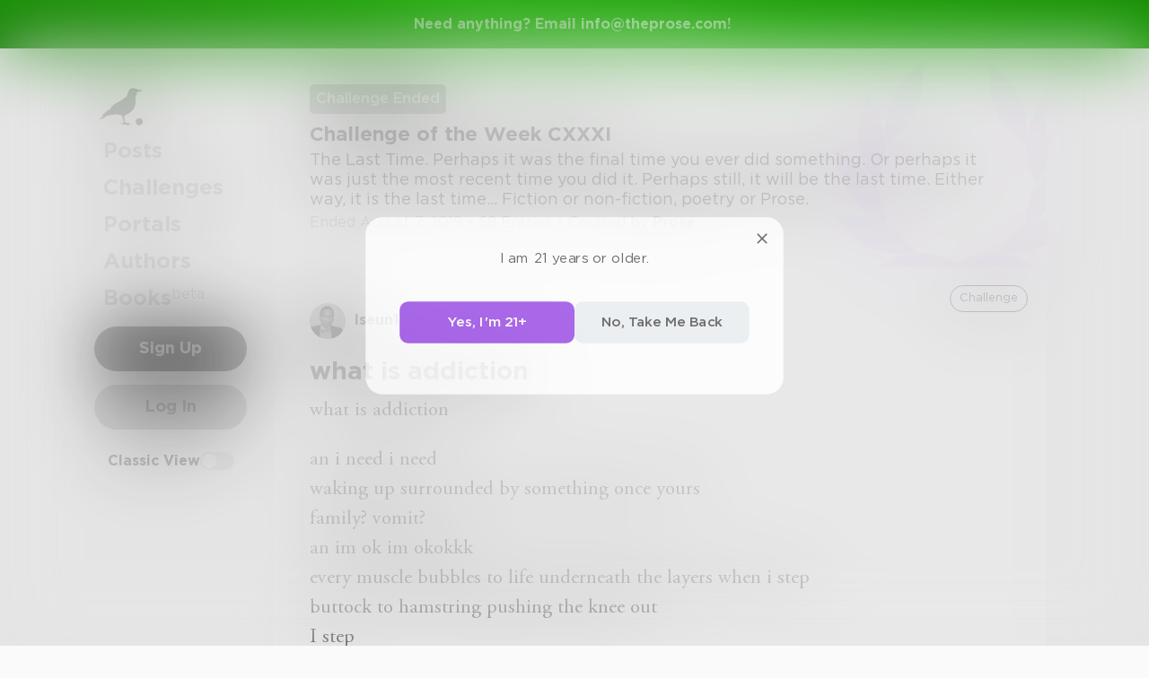

--- FILE ---
content_type: text/css; charset=UTF-8
request_url: https://www.theprose.com/_next/static/css/7326ad1ecb040ed6f6df.css
body_size: 4365
content:
@-webkit-keyframes inboxItem_slide__DkdQe{0%{-webkit-transform:translateX(-100%);transform:translateX(-100%)}20%,to{-webkit-transform:translateX(100%);transform:translateX(100%)}}@keyframes inboxItem_slide__DkdQe{0%{-webkit-transform:translateX(-100%);-moz-transform:translateX(-100%);transform:translateX(-100%)}20%,to{-webkit-transform:translateX(100%);-moz-transform:translateX(100%);transform:translateX(100%)}}.inboxItem_inbox-item__Lwdfq{position:relative;padding:10px 20px;display:-webkit-flex;display:-moz-box;display:flex;color:#333}.inboxItem_inbox-item--selected__3h7ZW{position:-webkit-sticky;position:sticky;top:0;background-color:#d6dfe4;z-index:2}.inboxItem_inbox-item--unread__3X4Rh{color:#8a2be2}.inboxItem_inbox-item__Lwdfq:hover .inboxItem_inbox-item-text__2_M5e,.inboxItem_inbox-item__Lwdfq:hover .inboxItem_inbox-item-username__PHfj9{text-decoration:underline}.inboxItem_inbox-item-content__3Pfcu{-webkit-flex:1 1;-moz-box-flex:1;flex:1 1;overflow:hidden;margin-left:10px}.inboxItem_inbox-item-username__PHfj9{font-weight:700}.inboxItem_inbox-item-text__2_M5e{white-space:nowrap;text-overflow:ellipsis;overflow:hidden;width:100%}.inboxItem_inbox-item-time__3Dk_6{font-size:13px;color:#aaa}.inboxItem_inbox-item-delete__1s9eU{position:absolute;top:0;right:0;height:100%;width:40px;background-color:#e01f1b;display:-webkit-flex;display:-moz-box;display:flex;-webkit-justify-content:center;-moz-box-pack:center;justify-content:center;-webkit-align-items:center;-moz-box-align:center;align-items:center;-webkit-transform:translateX(40px);-moz-transform:translateX(40px);transform:translateX(40px)}.inboxItem_inbox-item-delete__1s9eU svg{stroke:#fff;width:16px;height:16px}.inboxItem_user-label__XVZgf{min-height:40px;display:-webkit-flex;display:-moz-box;display:flex;-webkit-flex-direction:row;-moz-box-orient:horizontal;-moz-box-direction:normal;flex-direction:row;-webkit-align-items:center;-moz-box-align:center;align-items:center;font-size:16px;font-weight:400}.inboxItem_user-label__XVZgf a{color:#333;text-decoration:none;font-weight:700}.inboxItem_user-label__XVZgf a:hover{text-decoration:underline}.inboxItem_user-label__image-link__1fNSR{height:40px;width:40px;z-index:2}.inboxItem_user-label__image__3rHu4{width:40px;height:40px;border-radius:50%;background-color:#f1f1f1}.inboxItem_user-label__image--border__11YH7{border:3px solid #fff;-webkit-transform:translate(-3px,-3px);-moz-transform:translate(-3px,-3px);transform:translate(-3px,-3px)}@media only screen and (max-width:700px){.inboxItem_inbox-item-content__3Pfcu{display:none}.inboxItem_inbox-item__Lwdfq{padding:15px 10px}.inboxItem_inbox-item-delete__1s9eU{display:none}}@-webkit-keyframes basicTextarea_slide__AtOR0{0%{-webkit-transform:translateX(-100%);transform:translateX(-100%)}20%,to{-webkit-transform:translateX(100%);transform:translateX(100%)}}@keyframes basicTextarea_slide__AtOR0{0%{-webkit-transform:translateX(-100%);-moz-transform:translateX(-100%);transform:translateX(-100%)}20%,to{-webkit-transform:translateX(100%);-moz-transform:translateX(100%);transform:translateX(100%)}}.basicTextarea_basic-input__GHy4t,.basicTextarea_basic-textarea__17e9o{display:-webkit-flex;display:-moz-box;display:flex;height:50px;border-radius:10px;border:1px solid #d4d4d4;-webkit-align-items:center;-moz-box-align:center;align-items:center;-webkit-align-content:center;align-content:center;overflow:hidden;-webkit-transition:.2s;-moz-transition:.2s;transition:.2s}.basicTextarea_basic-input__GHy4t:focus,.basicTextarea_basic-input__GHy4t:focus-within,.basicTextarea_basic-textarea__17e9o:focus,.basicTextarea_basic-textarea__17e9o:focus-within{-webkit-box-sizing:border-box;-moz-box-sizing:border-box;box-sizing:border-box;border:1px solid #8a2be2;-webkit-box-shadow:0 0 5px rgba(191,172,75,.2);box-shadow:0 0 5px rgba(191,172,75,.2)}.basicTextarea_basic-input--login__2Lj5G{margin-bottom:15px;background-color:#fafafa}.basicTextarea_basic-input__GHy4t input,.basicTextarea_basic-input__GHy4t select,.basicTextarea_basic-input__GHy4t textarea,.basicTextarea_basic-textarea__17e9o input,.basicTextarea_basic-textarea__17e9o select,.basicTextarea_basic-textarea__17e9o textarea{min-height:100%;display:block;background:none;background-color:none;border:none;-webkit-box-shadow:none;box-shadow:none;outline:none;padding:0;margin:0;-webkit-flex:1 1;-moz-box-flex:1;font-family:Gotham,Helvetica,Arial,sans-serif;font-size:16px;font-weight:400;color:#333;resize:none;flex:1 1}.basicTextarea_basic-input__GHy4t select,.basicTextarea_basic-textarea__17e9o select{white-space:nowrap;overflow:hidden;text-overflow:ellipsis;width:100%;margin-left:10px;margin-right:10px}.basicTextarea_basic-input__GHy4t .basicTextarea_option-placeholder__2RP25,.basicTextarea_basic-textarea__17e9o .basicTextarea_option-placeholder__2RP25{color:red}.basicTextarea_basic-input--no-icon__2Pw0a input{padding:0 16px}.basicTextarea_basic-input-icon-container__3puCB{height:50px;width:50px;margin-left:-5px;display:-webkit-flex;display:-moz-box;display:flex;-webkit-align-content:center;align-content:center;-webkit-justify-content:center;-moz-box-pack:center;justify-content:center;-webkit-align-items:center;-moz-box-align:center;align-items:center}.basicTextarea_basic-input-icon__uvBxV{width:24px;height:24px;stroke:#d4d4d4;-webkit-transform:translateY(-1px);-moz-transform:translateY(-1px);transform:translateY(-1px)}.basicTextarea_basic-textarea__17e9o{height:auto;min-height:50px;display:block}.basicTextarea_basic-textarea__17e9o textarea{width:100%;font-size:16px;padding:16px;-webkit-box-sizing:border-box;-moz-box-sizing:border-box;box-sizing:border-box;line-height:1}.basicTextarea_basic-textarea--comment__2Eki0{-webkit-flex:1 1;-moz-box-flex:1;flex:1 1;height:auto;min-height:40px;border-radius:20px;padding:0}.basicTextarea_basic-textarea--comment__2Eki0 input,.basicTextarea_basic-textarea--comment__2Eki0 textarea{border:none;margin:0;padding:11px 40px 11px 15px}@-webkit-keyframes messagesInput_slide__17OYk{0%{-webkit-transform:translateX(-100%);transform:translateX(-100%)}20%,to{-webkit-transform:translateX(100%);transform:translateX(100%)}}@keyframes messagesInput_slide__17OYk{0%{-webkit-transform:translateX(-100%);-moz-transform:translateX(-100%);transform:translateX(-100%)}20%,to{-webkit-transform:translateX(100%);-moz-transform:translateX(100%);transform:translateX(100%)}}.messagesInput_messages-input__B3YyQ{width:100%;padding:20px 40px;background:#fff;position:-webkit-sticky;position:sticky;bottom:0;border-top:1px solid #d4d4d4;display:-webkit-flex;display:-moz-box;display:flex;-webkit-align-content:center;align-content:center;-webkit-align-items:center;-moz-box-align:center;align-items:center;z-index:3}.messagesInput_messages-input-basic-textarea__2F7fI{-webkit-flex:1 1;-moz-box-flex:1;flex:1 1;margin-right:10px}.messagesInput_messages-input-settings-button__2oHST{width:20px;height:20px;stroke:#aaa;margin-right:10px}.messagesInput_messages-input-send-button__18JC5{width:50px;height:50px;border-radius:10px;background-color:#8a2be2;cursor:pointer;-webkit-transition:.2s;-moz-transition:.2s;transition:.2s;display:-webkit-flex;display:-moz-box;display:flex;-webkit-align-items:center;-moz-box-align:center;align-items:center;-webkit-justify-content:center;-moz-box-pack:center;justify-content:center;-webkit-align-content:center;align-content:center}.messagesInput_messages-input-send-button__18JC5:hover{-webkit-transform:scale(1.05);-moz-transform:scale(1.05);transform:scale(1.05)}.messagesInput_messages-input-send-button__18JC5:active{-webkit-transform:scale(.95);-moz-transform:scale(.95);transform:scale(.95)}.messagesInput_messages-input-send-button-glyph__37DwP{width:20px;height:20px;stroke:#fff}@media(max-width:900px){.messagesInput_messages-input__B3YyQ{padding-left:20px;padding-right:20px}}@-webkit-keyframes messageView_slide__3LVcZ{0%{-webkit-transform:translateX(-100%);transform:translateX(-100%)}20%,to{-webkit-transform:translateX(100%);transform:translateX(100%)}}@keyframes messageView_slide__3LVcZ{0%{-webkit-transform:translateX(-100%);-moz-transform:translateX(-100%);transform:translateX(-100%)}20%,to{-webkit-transform:translateX(100%);-moz-transform:translateX(100%);transform:translateX(100%)}}.messageView_message-view-time-block__2Fd4U{margin-bottom:20px}.messageView_message-view__3IsrL{position:relative;width:100%;margin-bottom:10px;display:-webkit-flex;display:-moz-box;display:flex;-webkit-align-content:flex-start;align-content:flex-start;-webkit-align-items:flex-start;-moz-box-align:start;align-items:flex-start}.messageView_message-view__3IsrL a{color:#fff;text-decoration:underline}.messageView_message-view--me__1T57L{-webkit-flex-direction:row-reverse;-moz-box-orient:horizontal;-moz-box-direction:reverse;flex-direction:row-reverse}.messageView_message-view--me__1T57L .messageView_message-view-content__1ZNWb{background-color:#8a2be2;color:#fff}.messageView_message-view__3IsrL:hover .messageView_message-view-delete-button__2o8nL{opacity:1;visibility:visible}.messageView_message-view-delete-button__2o8nL{display:-webkit-flex;display:-moz-box;display:flex;-webkit-align-items:center;-moz-box-align:center;align-items:center;-webkit-align-content:center;align-content:center;margin-right:10px;cursor:pointer;opacity:0;visibility:hidden;-webkit-transition:.2s;-moz-transition:.2s;transition:.2s;padding-top:10px}.messageView_message-view-delete-icon__2Avh6{stroke:#aaa}.messageView_message-view-time__28TIf{font-size:13px;color:#aaa;text-align:center;padding-bottom:5px}.messageView_message-view-content__1ZNWb{position:relative;word-wrap:break-word;max-width:70%;padding:15px;border-radius:10px;min-width:36px;background-color:#e8edf0}.messageView_message-view-content__1ZNWb p{padding:0;margin:0}@-webkit-keyframes messagesMain_slide__s5T_D{0%{-webkit-transform:translateX(-100%);transform:translateX(-100%)}20%,to{-webkit-transform:translateX(100%);transform:translateX(100%)}}@keyframes messagesMain_slide__s5T_D{0%{-webkit-transform:translateX(-100%);-moz-transform:translateX(-100%);transform:translateX(-100%)}20%,to{-webkit-transform:translateX(100%);-moz-transform:translateX(100%);transform:translateX(100%)}}.messagesMain_messages-main__25FU4{padding:40px;-webkit-flex:1 1;-moz-box-flex:1;flex:1 1}@media(max-width:900px){.messagesMain_messages-main__25FU4{padding:20px}}@-webkit-keyframes commentInput_slide__gik5I{0%{-webkit-transform:translateX(-100%);transform:translateX(-100%)}20%,to{-webkit-transform:translateX(100%);transform:translateX(100%)}}@keyframes commentInput_slide__gik5I{0%{-webkit-transform:translateX(-100%);-moz-transform:translateX(-100%);transform:translateX(-100%)}20%,to{-webkit-transform:translateX(100%);-moz-transform:translateX(100%);transform:translateX(100%)}}.commentInput_comment-input__3q-6o{display:-webkit-flex;display:-moz-box;display:flex;position:relative}.commentInput_comment-input--reply__1Eht3{margin-left:40px;margin-top:15px}.commentInput_comment-input--reply__1Eht3 input,.commentInput_comment-input--reply__1Eht3 textarea{background-color:#fff}.commentInput_comment-input-send-button__2rY00{width:34px;height:34px;border-radius:50%;background-color:#8a2be2;cursor:pointer;-webkit-transition:.14s ease-in-out;-moz-transition:.14s ease-in-out;transition:.14s ease-in-out;display:-webkit-flex;display:-moz-box;display:flex;-webkit-align-items:center;-moz-box-align:center;align-items:center;-webkit-justify-content:center;-moz-box-pack:center;justify-content:center;-webkit-align-content:center;align-content:center;position:absolute;right:3px;top:3px;z-index:2}.commentInput_comment-input-send-button__2rY00:hover{background:#9641e5}.commentInput_comment-input-send-button--disabled__3_oOY,.commentInput_comment-input-send-button--disabled__3_oOY:hover{background:#d4d4d4}.commentInput_comment-input-send-button__2rY00:active{-webkit-transform:scale(.94);-moz-transform:scale(.94);transform:scale(.94)}.commentInput_comment-input-send-button-glyph__YllWh{width:20px;height:20px;stroke:#fff}@-webkit-keyframes basicInput_slide__8wYtg{0%{-webkit-transform:translateX(-100%);transform:translateX(-100%)}20%,to{-webkit-transform:translateX(100%);transform:translateX(100%)}}@keyframes basicInput_slide__8wYtg{0%{-webkit-transform:translateX(-100%);-moz-transform:translateX(-100%);transform:translateX(-100%)}20%,to{-webkit-transform:translateX(100%);-moz-transform:translateX(100%);transform:translateX(100%)}}.basicInput_basic-input__2C0xl{display:-webkit-flex;display:-moz-box;display:flex;height:50px;border-radius:10px;border:1px solid #d4d4d4;-webkit-align-items:center;-moz-box-align:center;align-items:center;-webkit-align-content:center;align-content:center;overflow:hidden;-webkit-transition:.2s;-moz-transition:.2s;transition:.2s}.basicInput_basic-input__2C0xl:focus,.basicInput_basic-input__2C0xl:focus-within{-webkit-box-sizing:border-box;-moz-box-sizing:border-box;box-sizing:border-box;border:1px solid #8a2be2;-webkit-box-shadow:0 0 5px rgba(191,172,75,.2);box-shadow:0 0 5px rgba(191,172,75,.2)}.basicInput_basic-input--login__kL9FS{margin-bottom:15px;background-color:#fafafa}.basicInput_basic-input__2C0xl input,.basicInput_basic-input__2C0xl select,.basicInput_basic-input__2C0xl textarea{min-height:100%;display:block;background:none;background-color:none;border:none;-webkit-box-shadow:none;box-shadow:none;outline:none;padding:0;margin:0;-webkit-flex:1 1;-moz-box-flex:1;font-family:Gotham,Helvetica,Arial,sans-serif;font-size:16px;font-weight:400;color:#333;resize:none;flex:1 1}.basicInput_basic-input__2C0xl select{white-space:nowrap;overflow:hidden;text-overflow:ellipsis;width:100%;margin-left:10px;margin-right:10px}.basicInput_basic-input__2C0xl .basicInput_option-placeholder__2qfYI{color:red}.basicInput_basic-input--no-icon__2UaMH input{padding:0 16px}.basicInput_basic-input-icon-container__3QGdj{height:50px;width:50px;margin-left:-5px;display:-webkit-flex;display:-moz-box;display:flex;-webkit-align-content:center;align-content:center;-webkit-justify-content:center;-moz-box-pack:center;justify-content:center;-webkit-align-items:center;-moz-box-align:center;align-items:center}.basicInput_basic-input-icon__JowQ0{width:24px;height:24px;stroke:#d4d4d4;-webkit-transform:translateY(-1px);-moz-transform:translateY(-1px);transform:translateY(-1px)}@-webkit-keyframes landingNavButton_slide__1JTPS{0%{-webkit-transform:translateX(-100%);transform:translateX(-100%)}20%,to{-webkit-transform:translateX(100%);transform:translateX(100%)}}@keyframes landingNavButton_slide__1JTPS{0%{-webkit-transform:translateX(-100%);-moz-transform:translateX(-100%);transform:translateX(-100%)}20%,to{-webkit-transform:translateX(100%);-moz-transform:translateX(100%);transform:translateX(100%)}}.landingNavButton_landing-nav-button__2WGkS{height:40px;width:100px;border-radius:25px;padding:10px;background-color:#333;-webkit-transition:.2s;-moz-transition:.2s;transition:.2s;font-weight:700;color:#fff;margin:3px 0;cursor:pointer}.landingNavButton_landing-nav-button__2WGkS:hover{-webkit-transform:scale(1.05);-moz-transform:scale(1.05);transform:scale(1.05)}.landingNavButton_landing-nav-button__2WGkS:active{-webkit-transform:scale(.95);-moz-transform:scale(.95);transform:scale(.95)}.landingNavButton_landing-nav-button--secondary__28QKL{background-color:#aaa;color:#333}.landingNavButton_landing-button-text__2Am6t{display:-webkit-flex;display:-moz-box;display:flex;-webkit-justify-content:center;-moz-box-pack:center;justify-content:center;-webkit-align-items:center;-moz-box-align:center;align-items:center;grid-gap:3px;gap:3px}@-webkit-keyframes checkInput_slide__ijN_p{0%{-webkit-transform:translateX(-100%);transform:translateX(-100%)}20%,to{-webkit-transform:translateX(100%);transform:translateX(100%)}}@keyframes checkInput_slide__ijN_p{0%{-webkit-transform:translateX(-100%);-moz-transform:translateX(-100%);transform:translateX(-100%)}20%,to{-webkit-transform:translateX(100%);-moz-transform:translateX(100%);transform:translateX(100%)}}.checkInput_basic-input__3bv3m{display:-webkit-flex;display:-moz-box;display:flex;height:50px;border-radius:10px;border:1px solid #d4d4d4;-webkit-align-items:center;-moz-box-align:center;align-items:center;-webkit-align-content:center;align-content:center;overflow:hidden;-webkit-transition:.2s;-moz-transition:.2s;transition:.2s}.checkInput_basic-input__3bv3m:focus,.checkInput_basic-input__3bv3m:focus-within{-webkit-box-sizing:border-box;-moz-box-sizing:border-box;box-sizing:border-box;border:1px solid #8a2be2;-webkit-box-shadow:0 0 5px rgba(191,172,75,.2);box-shadow:0 0 5px rgba(191,172,75,.2)}.checkInput_basic-input--login__8M0pM{margin-bottom:15px;background-color:#fafafa}.checkInput_basic-input__3bv3m input,.checkInput_basic-input__3bv3m select,.checkInput_basic-input__3bv3m textarea{min-height:100%;display:block;background:none;background-color:none;border:none;-webkit-box-shadow:none;box-shadow:none;outline:none;padding:0;margin:0;-webkit-flex:1 1;-moz-box-flex:1;font-family:Gotham,Helvetica,Arial,sans-serif;font-size:16px;font-weight:400;color:#333;resize:none;flex:1 1}.checkInput_basic-input__3bv3m select{white-space:nowrap;overflow:hidden;text-overflow:ellipsis;width:100%;margin-left:10px;margin-right:10px}.checkInput_basic-input__3bv3m .checkInput_option-placeholder__2Qd6u{color:red}.checkInput_basic-input--no-icon__1LuFM input{padding:0 16px}.checkInput_basic-input-icon-container__23lLO{height:50px;width:50px;margin-left:-5px;display:-webkit-flex;display:-moz-box;display:flex;-webkit-align-content:center;align-content:center;-webkit-justify-content:center;-moz-box-pack:center;justify-content:center;-webkit-align-items:center;-moz-box-align:center;align-items:center}.checkInput_basic-input-icon__cFv2Q{width:24px;height:24px;stroke:#d4d4d4;-webkit-transform:translateY(-1px);-moz-transform:translateY(-1px);transform:translateY(-1px)}.checkInput_title-input__1ZAAU{margin-bottom:20px}.checkInput_title-input-title__2P2LA{font-size:16px;margin-bottom:10px;color:#777}.checkInput_title-input-input__1YCoR{margin-bottom:10px}.checkInput_title-input-description__1N_CA{color:#aaa;font-size:13px}.checkInput_check-input--checked__2T8Fv .checkInput_check-icon-container__e08AN{background-color:#8a2be2;border-color:#8a2be2}.checkInput_check-input--dot-checked__2IJIF .checkInput_check-icon-container__e08AN{padding:6px;background-color:transparent;border-color:#333}.checkInput_check-input--disabled__3zJe7 .checkInput_check-icon-container__e08AN{cursor:not-allowed;background-color:#fff;border:none}.checkInput_check-input-content__20Ys_{margin-bottom:5px;cursor:pointer}.checkInput_check-icon-container__e08AN,.checkInput_check-input-content__20Ys_{display:-webkit-flex;display:-moz-box;display:flex;-webkit-align-items:center;-moz-box-align:center;align-items:center;-webkit-align-content:center;align-content:center}.checkInput_check-icon-container__e08AN{width:28px;height:28px;border-radius:50%;border:1px solid #d4d4d4;-webkit-justify-content:center;-moz-box-pack:center;justify-content:center;-webkit-transition:.2s;-moz-transition:.2s;transition:.2s;margin-right:10px}.checkInput_check-input-glyph__1EmHI{width:18px;height:18px;stroke:#fff;stroke-width:3px}.checkInput_slash-input-glyph__2FT3M{width:28px;height:28px;stroke:#bbb;stroke-width:3px}.checkInput_check-input-description__3vQam{margin-top:-5px;padding-left:38px}.checkInput_radio-input-container__1t-7p .checkInput_check-input__2_jf9{margin-bottom:10px}.checkInput_radio-input-item__jWA_Q{display:-webkit-flex;display:-moz-box;display:flex;-webkit-flex-direction:row-reverse;-moz-box-orient:horizontal;-moz-box-direction:reverse;flex-direction:row-reverse;-webkit-align-items:flex-start;-moz-box-align:start;align-items:flex-start;-webkit-align-content:flex-start;align-content:flex-start;justify-self:flex-start}.checkInput_radio-input-item__jWA_Q .checkInput_check-input__2_jf9:first-of-type{-webkit-flex:1 1;-moz-box-flex:1;flex:1 1}.checkInput_check-input-dot__2OB1S{width:100%;height:100%;display:inline-block;border-radius:100%}.checkInput_check-input-dot--selected__3B8bv{background-color:#333}.checkInput_check-input-dot--disabled__2kGNi{background-color:#d4d4d4}@-webkit-keyframes titleInput_slide__2t74f{0%{-webkit-transform:translateX(-100%);transform:translateX(-100%)}20%,to{-webkit-transform:translateX(100%);transform:translateX(100%)}}@keyframes titleInput_slide__2t74f{0%{-webkit-transform:translateX(-100%);-moz-transform:translateX(-100%);transform:translateX(-100%)}20%,to{-webkit-transform:translateX(100%);-moz-transform:translateX(100%);transform:translateX(100%)}}.titleInput_basic-input__3clv5{display:-webkit-flex;display:-moz-box;display:flex;height:50px;border-radius:10px;border:1px solid #d4d4d4;-webkit-align-items:center;-moz-box-align:center;align-items:center;-webkit-align-content:center;align-content:center;overflow:hidden;-webkit-transition:.2s;-moz-transition:.2s;transition:.2s}.titleInput_basic-input__3clv5:focus,.titleInput_basic-input__3clv5:focus-within{-webkit-box-sizing:border-box;-moz-box-sizing:border-box;box-sizing:border-box;border:1px solid #8a2be2;-webkit-box-shadow:0 0 5px rgba(191,172,75,.2);box-shadow:0 0 5px rgba(191,172,75,.2)}.titleInput_basic-input--login__3UBbn{margin-bottom:15px;background-color:#fafafa}.titleInput_basic-input__3clv5 input,.titleInput_basic-input__3clv5 select,.titleInput_basic-input__3clv5 textarea{min-height:100%;display:block;background:none;background-color:none;border:none;-webkit-box-shadow:none;box-shadow:none;outline:none;padding:0;margin:0;-webkit-flex:1 1;-moz-box-flex:1;font-family:Gotham,Helvetica,Arial,sans-serif;font-size:16px;font-weight:400;color:#333;resize:none;flex:1 1}.titleInput_basic-input__3clv5 select{white-space:nowrap;overflow:hidden;text-overflow:ellipsis;width:100%;margin-left:10px;margin-right:10px}.titleInput_basic-input__3clv5 .titleInput_option-placeholder__2gefQ{color:red}.titleInput_basic-input--no-icon__1opeV input{padding:0 16px}.titleInput_basic-input-icon-container__2Fngh{height:50px;width:50px;margin-left:-5px;display:-webkit-flex;display:-moz-box;display:flex;-webkit-align-content:center;align-content:center;-webkit-justify-content:center;-moz-box-pack:center;justify-content:center;-webkit-align-items:center;-moz-box-align:center;align-items:center}.titleInput_basic-input-icon__2UxIO{width:24px;height:24px;stroke:#d4d4d4;-webkit-transform:translateY(-1px);-moz-transform:translateY(-1px);transform:translateY(-1px)}.titleInput_title-input__gU6lB{margin-bottom:20px}.titleInput_title-input-title__wcOzm{font-size:16px;margin-bottom:10px;color:#777}.titleInput_title-input-input__2airq{margin-bottom:10px}.titleInput_title-input-description__2uD-5{color:#aaa;font-size:13px}@-webkit-keyframes landingNav_slide__2AqvF{0%{-webkit-transform:translateX(-100%);transform:translateX(-100%)}20%,to{-webkit-transform:translateX(100%);transform:translateX(100%)}}@keyframes landingNav_slide__2AqvF{0%{-webkit-transform:translateX(-100%);-moz-transform:translateX(-100%);transform:translateX(-100%)}20%,to{-webkit-transform:translateX(100%);-moz-transform:translateX(100%);transform:translateX(100%)}}.landingNav_landing-nav__36LrI{height:60px;background-color:rgba(245,248,250,.8);backdrop-filter:blur(50px);-webkit-backdrop-filter:blur(50px);z-index:20;-webkit-flex-direction:column;-moz-box-orient:vertical;-moz-box-direction:normal;flex-direction:column}.landingNav_landing-nav-content__wlM51,.landingNav_landing-nav__36LrI{display:-webkit-flex;display:-moz-box;display:flex;-webkit-align-content:center;align-content:center;-webkit-justify-content:center;-moz-box-pack:center;justify-content:center;-webkit-align-items:center;-moz-box-align:center;align-items:center}.landingNav_landing-nav-content__wlM51{max-width:1200px;width:100%;position:relative;min-height:40px}.landingNav_landing-nav-left__1rRr7{position:absolute;left:10px;top:0;bottom:0;-webkit-align-items:center;-moz-box-align:center;align-items:center}.landingNav_landing-nav-logo__1wPNC{width:36px;height:36px;fill:#333}.landingNav_landing-nav-right__2e8Ad{position:absolute;right:10px;top:0;bottom:0;-webkit-align-items:center;-moz-box-align:center;align-items:center}.landingNav_landing-nav-links__1ZIs2{display:-webkit-flex;display:-moz-box;display:flex}.landingNav_landing-nav-link__2fuKN{margin:10px 20px;color:#aaa;display:block;-webkit-transition:.2s;-moz-transition:.2s;transition:.2s;font-weight:500}.landingNav_landing-nav-link--selected__3P5qW,.landingNav_landing-nav-link__2fuKN:hover{color:#333}.landingNav_landing-nav-button__Mw9lO{height:40px;width:100px;border-radius:25px;padding:10px;background-color:#8a2be2;-webkit-transition:.2s;-moz-transition:.2s;transition:.2s;font-weight:700;color:#fff}.landingNav_landing-nav-button__Mw9lO:hover{-webkit-transform:scale(1.05);-moz-transform:scale(1.05);transform:scale(1.05)}.landingNav_landing-nav-button__Mw9lO:active{-webkit-transform:scale(.95);-moz-transform:scale(.95);transform:scale(.95)}.landingNav_buttons-container__2-n3X{display:-webkit-flex;display:-moz-box;display:flex;grid-gap:6px;gap:6px}@media only screen and (max-width:700px){.landingNav_landing-nav__36LrI{display:none}}@-webkit-keyframes landingHeader_slide__3LwbQ{0%{-webkit-transform:translateX(-100%);transform:translateX(-100%)}20%,to{-webkit-transform:translateX(100%);transform:translateX(100%)}}@keyframes landingHeader_slide__3LwbQ{0%{-webkit-transform:translateX(-100%);-moz-transform:translateX(-100%);transform:translateX(-100%)}20%,to{-webkit-transform:translateX(100%);-moz-transform:translateX(100%);transform:translateX(100%)}}.landingHeader_landing-header__2HOCL{display:-webkit-flex;display:-moz-box;display:flex;-webkit-justify-content:center;-moz-box-pack:center;justify-content:center;margin-top:60px;padding:0 20px}.landingHeader_landing-header-content__2HxPT{padding-top:100px;padding-bottom:100px;max-width:600px;text-align:center}.landingHeader_landing-header-logo__2f9es{width:60px;height:60px;stroke:#333;margin:auto}.landingHeader_landing-header-title__lPnmQ{font-family:Adobe Garamond Pro,Garamond,Times New Roman,serif;font-size:48px;margin-top:20px}.landingHeader_landing-header-text__2SNEZ{font-family:Adobe Garamond Pro,Garamond,Times New Roman,serif;font-size:22px}.landingHeader_landing-content-container__x-yAv{max-width:900px;margin:auto}.landingHeader_landing-content__1ycO8{margin:40px}@media only screen and (max-width:700px){.landingHeader_landing-header__2HOCL{margin-top:0}.landingHeader_landing-header-logo__2f9es{width:50px;height:50px}.landingHeader_landing-header-content__2HxPT{padding-top:20px;padding-bottom:20px;max-width:400px}.landingHeader_landing-header-title__lPnmQ{font-size:28px;margin-top:0}.landingHeader_landing-header-text__2SNEZ{font-size:18px}.landingHeader_landing-content__1ycO8{margin:20px}}@-webkit-keyframes becomeEmerald_slide__283E5{0%{-webkit-transform:translateX(-100%);transform:translateX(-100%)}20%,to{-webkit-transform:translateX(100%);transform:translateX(100%)}}@keyframes becomeEmerald_slide__283E5{0%{-webkit-transform:translateX(-100%);-moz-transform:translateX(-100%);transform:translateX(-100%)}20%,to{-webkit-transform:translateX(100%);-moz-transform:translateX(100%);transform:translateX(100%)}}.becomeEmerald_main-container__1qJ6l{display:-webkit-flex;display:-moz-box;display:flex;-webkit-flex-direction:column;-moz-box-orient:vertical;-moz-box-direction:normal;flex-direction:column;grid-gap:16px;gap:16px}.becomeEmerald_title-container__31C0V{font-size:20px;margin-bottom:30px}.becomeEmerald_input-container__1PEEx{display:-webkit-flex;display:-moz-box;display:flex;-webkit-flex-direction:column;-moz-box-orient:vertical;-moz-box-direction:normal;flex-direction:column;grid-gap:10px;gap:10px}.becomeEmerald_button-container__18Bfh{display:-webkit-flex;display:-moz-box;display:flex;-webkit-justify-content:flex-end;-moz-box-pack:end;justify-content:flex-end}.becomeEmerald_save-button__WdkKI{color:#fff;width:148px}.becomeEmerald_save-button-active___Sp_q{background:#3e3e3d;color:#fff;width:148px}@-webkit-keyframes membershipStatus_slide__3t_T0{0%{-webkit-transform:translateX(-100%);transform:translateX(-100%)}20%,to{-webkit-transform:translateX(100%);transform:translateX(100%)}}@keyframes membershipStatus_slide__3t_T0{0%{-webkit-transform:translateX(-100%);-moz-transform:translateX(-100%);transform:translateX(-100%)}20%,to{-webkit-transform:translateX(100%);-moz-transform:translateX(100%);transform:translateX(100%)}}.membershipStatus_membership-container__j1CTN{background:#f6f6f6;border-radius:12px;padding:23px 18px}.membershipStatus_membership-container--light__3VUSA{background:#d8ffe7}.membershipStatus_membership-container--emerald__1j0l-{background:#d4d4d2;color:#505050}.membershipStatus_membership-title__2_GYQ{font-size:23px;font-weight:400px}.membershipStatus_membership-title--emerald__3Jr9O{color:#505050;font-weight:700}.membershipStatus_membership-description__3hxhK{font-size:16px;margin:15px 0}.membershipStatus_membership-buttons-container__2WTpT{display:-webkit-flex;display:-moz-box;display:flex;-webkit-align-content:center;align-content:center;-webkit-justify-content:space-around;justify-content:space-around}.membershipStatus_membership-button__ibO6G{width:190px;background:#149000;color:#fff}.membershipStatus_membership-button--ghost__1RxR5{background:transparent;color:#149000}.membershipStatus_membership-button--destructive__3BVxu{background:transparent;color:#505050}

--- FILE ---
content_type: application/javascript; charset=UTF-8
request_url: https://www.theprose.com/_next/static/chunks/commons-7bd12dde-aee87bc21ba104418037.js
body_size: 3423
content:
"use strict";(self.webpackChunk_N_E=self.webpackChunk_N_E||[]).push([[2849],{51073:function(e,n,t){t.r(n),t.d(n,{__N_SSP:function(){return h}});var r=t(27378),i=t(88038),o=t(60659),s=t(50139),l=t(81818),a=t(46799),u=t(38370),d=t(90795),c=t(52143),f=t(55836),S=t(59431),E=t(31981),g=t(74300),x=t(24246);function p(e){return{profile:e.profile,offset:e.startIndex?parseInt(e.startIndex):0,order:e.order?e.order:c.U.NEWEST}}var T,j,v=function(e){var n,t,r=e.user,o="".concat(r.username," | Prose.");return(0,x.jsxs)(i.default,{children:[(0,x.jsx)("title",{children:o}),(0,x.jsx)("meta",{property:"og:title",content:o},"og:title"),!!r.bio&&(0,x.jsx)("meta",{property:"og:description",content:r.bio},"og:description"),!(null===r||void 0===r||null===(n=r.image)||void 0===n||null===(t=n.banner)||void 0===t||!t.url)&&(0,x.jsx)("meta",{property:"og:image",content:r.image.banner.url},"og:image")]})},h=!0;n.default=function(){var e=(0,g.G7)(p),n=e.profile,t=e.offset,i=e.order,o=(0,E.bT)({username:n}),j=o.user,h=o.loading,m=(0,r.useMemo)((function(){if(!j)return null;switch(i){case c.U.FOLLOWERS:return(0,x.jsx)(u.p,{args:T.followers(j,t)});case c.U.FOLLOWING:return(0,x.jsx)(u.p,{args:T.following(j,t)});case c.U.CHALLENGES:return(0,x.jsx)(l.u,{args:T.challenges(j,t)});case c.U.BOOKS:return(0,x.jsx)(s.y,{args:T.books(j,t)});default:return(0,x.jsx)(a.Q,{args:T.posts(j,i,t)})}}),[i,j,t]);return j||h?(0,x.jsxs)(x.Fragment,{children:[!!j&&(0,x.jsx)(v,{user:j}),(0,x.jsx)(S._,{children:!!j&&(0,x.jsxs)(x.Fragment,{children:[(0,x.jsx)(d.g,{user:j,order:i}),(0,x.jsx)(S.R,{children:m})]})})]}):(0,x.jsx)(f.A,{})},(j=T||(T={})).followers=function(e,n){return{following_user_id:e.id,offset:n}},j.following=function(e,n){return{followed_by_user_id:e.id,offset:n}},j.challenges=function(e){var n=arguments.length>1&&void 0!==arguments[1]?arguments[1]:0;return{author_id:e.id,allow_closed:!0,offset:n}},j.books=function(e){var n=arguments.length>1&&void 0!==arguments[1]?arguments[1]:0;return{author_id:e.id,order:o.SG.NEWEST,offset:n}},j.posts=function(e,n){var t=arguments.length>2&&void 0!==arguments[2]?arguments[2]:0,r={order:o.K1.NEWEST,offset:t,disable_spam_filter:!0};return n===c.U.LIKES?r.liked_by_user_id=e.id:r.author_id=e.id,n===c.U.BEST&&(r.order=o.K1.LIKES),r}},50098:function(e,n,t){t.r(n),t.d(n,{__N_SSP:function(){return m}});var r=t(27378),i=t(88038),o=t(60659),s=t(81818),l=t(46799),a=t(38370),u=t(35053),d=t(55836),c=t(59431),f=t(18203),S=t(85343),E=t(74300),g=t(99135),x=t(16062),p=t(24246);function T(e){var n=function(e,n){return n===u.u.CHALLENGES||e===u.u.CHALLENGES?{page:u.u.CHALLENGES,order:o.EU.TRENDING}:n===u.u.MEMBERS||e===u.u.MEMBERS?{page:u.u.MEMBERS,order:o.aw.POPULAR}:{page:u.u.POSTS,order:e&&n||o.K1.TRENDING}}(e.page,e.order),t=n.page,r=n.order;return{portal_name:e.slug,page:t,order:r,offset:g.Ll.index(e)}}var j,v,h=function(e){var n,t,r=e.portal,o="".concat(r.title," | Prose.");return(0,p.jsxs)(i.default,{children:[(0,p.jsx)("title",{children:o}),(0,p.jsx)("meta",{property:"og:title",content:o},"og:title"),!!r.description&&(0,p.jsx)("meta",{property:"og:description",content:r.description},"og:description"),!(null===r||void 0===r||null===(n=r.image)||void 0===n||null===(t=n.full)||void 0===t||!t.url)&&(0,p.jsx)("meta",{property:"og:image",content:r.image.full.url},"og:image")]})},m=!0;n.default=function(){var e=(0,E.G7)(T),n=e.portal_name,t=e.offset,i=e.order,o=e.page,g=(0,f.ZD)({slug:n}),v=g.portal,m=g.loading,_=(0,S.SP)();(0,r.useEffect)((function(){return v&&_({type:"SetPortal",portal:v}),function(){_({type:"SetPortal"})}}),[v,_]);var N=(0,r.useMemo)((function(){if(!v)return null;switch(o){case u.u.CHALLENGES:return(0,p.jsx)(s.u,{args:j.challenge(v,t)});case u.u.MEMBERS:return(0,p.jsx)(a.p,{args:j.user(v,t)});default:return(0,p.jsx)(l.Q,{args:j.post(v,t,i),showEmeraldPosts:n===x.Tr})}}),[i,o,v,t]);return v||m?(0,p.jsxs)(p.Fragment,{children:[!!v&&(0,p.jsx)(h,{portal:v}),(0,p.jsx)(c._,{children:!!v&&(0,p.jsxs)(p.Fragment,{children:[(0,p.jsx)(u.w,{portal:v,page:o,order:i}),(0,p.jsx)(c.R,{children:N})]})})]}):(0,p.jsx)(d.A,{})},(v=j||(j={})).challenge=function(e,n){return{portal_id:e.id,order:o.EU.NEWEST,allow_closed:!0,offset:n}},v.user=function(e,n){return{member_of_portal_id:e.id,order:o.aw.POPULAR,offset:n}},v.post=function(e,n,t){return{portal_id:e.id,offset:n,order:t}}},94424:function(e,n,t){t.r(n),t.d(n,{__N_SSP:function(){return v}});var r=t(38566),i=t(88038),o=t(56411),s=t(55836),l=t(59431),a=t(95940),u=t(27105),d=t(21069),c=t(18842),f=t(74300),S=t(23509),E=t(15231),g=t(30481),x=t(1562),p=t(24246);function T(e){return{id:parseInt(e.id)||0}}var j=function(e){var n,t=e.post,r="".concat(t.title||"Post"," | ").concat(t.author.username," | Prose."),o="".concat(t.text?S.e.stripMarkdown(t.text).substr(0,280):"A post by ".concat(t.author.username));return(0,p.jsxs)(i.default,{children:[(0,p.jsx)("title",{children:r}),(0,p.jsx)("meta",{property:"og:title",content:r},"og:title"),(0,p.jsx)("meta",{property:"og:description",content:o},"og:description"),(0,p.jsx)("meta",{name:"description",content:o}),!(null===t||void 0===t||null===(n=t.image)||void 0===n||!n.url)&&(0,p.jsx)("meta",{property:"og:image",content:t.image.url},"og:image"),(0,p.jsx)("link",{rel:"canonical",href:E.V.url(t,g.Z.client_uri)})]})},v=!0;n.default=function(){var e,n=(0,f.G7)(T).id,t=(0,u.n7)(n),i=t.post,S=t.loading,E=(0,d.iG)(null===i||void 0===i||null===(e=i.challenge)||void 0===e?void 0:e.id),g=E.challenge,v=E.refetch,h=(0,c.D$)(),m=(0,r.Z)(h,1)[0];return(0,f.gp)((function(){if(i){var e;m(i),v({id:null===i||void 0===i||null===(e=i.challenge)||void 0===e?void 0:e.id});var n=x.L.get(x.R.READ_ARTICLES),t=(n?parseInt(n):0)+1;x.L.set(x.R.READ_ARTICLES,String(t))}return!!i}),[i,m]),i||S?(0,p.jsxs)(p.Fragment,{children:[!!i&&(0,p.jsx)(j,{post:i}),(0,p.jsx)(l._,{children:!!i&&(0,p.jsxs)(p.Fragment,{children:[!!g&&(0,p.jsx)(o.T,{challenge:g}),(0,p.jsx)(l.R,{children:(0,p.jsx)(a.I,{post:i,preview:!1,showComments:!0})})]})})]}):(0,p.jsx)(s.A,{})}},17069:function(e,n,t){t.r(n),t.d(n,{__N_SSP:function(){return g}});var r=t(60659),i=t(46799),o=t(75463),s=t(94620),l=t(59431),a=t(74300),u=t(54409),d=t(33345),c=t(47795),f=t(24246);function S(e){return{offset:e.startIndex?parseInt(e.startIndex):0,order:e.order?e.order:r.K1.TRENDING,only_gold:!!e.gold}}var E=[r.K1.NEWEST,r.K1.RANDOM,r.K1.ALLTIME,r.K1.DAILY,r.K1.WEEKLY,r.K1.MONTHLY,r.K1.YEARLY],g=!0;n.default=function(){var e=(0,a.G7)(S),n=(0,u.Oy)(),t=(0,d.p_)(),g=function(){t()},x=null;return(!n&&E.includes(e.order)||n&&!n.is_subscriber&&E.includes(e.order))&&(g(),x=!0),(0,f.jsxs)(l._,{selected:s.mG.EXPLORE,children:[(0,f.jsx)(o.v,{order:e.order}),(0,f.jsx)(l.R,{children:x?(0,f.jsxs)("div",{children:["This is a subscriber-only view."," ",(0,f.jsx)("a",{href:"#",onClick:g,children:"Click here to subscribe!"})]}):e.order===r.K1.RANDOM?(0,f.jsx)(c.a,{args:e}):(0,f.jsx)(i.Q,{args:e})})]})}},41113:function(e,n,t){t.r(n),t.d(n,{SettingsPage:function(){return i}});var r,i,o=t(1717),s=t(61572),l=t(27378),a=t(86633),u=t(59431),d=t(99935),c=t(64097),f=t(70160),S=t(79094),E=t(74835),g=t(73487),x=t(58509),p=t(72470),T=t(54409),j=t(74300),v=t(22816),h=t(36868),m=t(24246);!function(e){e.PROFILE="profile",e.ACCOUNT="account",e.TRANSACTIONS="transactions",e.WALLET="wallet",e.BLOCKED="blocked",e.NOTIFICATIONS="notifications",e.MEMBERSHIP="membership",e.PAYMENTS="payments",e.SUBSCRIBEDTO="subscribedto",e.SELLSUBSCRIPTIONS="sellsubscriptions"}(i||(i={}));var _=function(e){return"/settings/".concat(e)},N=(r={},(0,o.Z)(r,i.PROFILE,{index:0,nav:{title:"Profile",link:_(i.PROFILE),vanishTitle:!0},element:(0,m.jsx)(g.A,{})}),(0,o.Z)(r,i.ACCOUNT,{index:1,nav:{title:"Account",link:_(i.ACCOUNT),vanishTitle:!0},element:(0,m.jsx)(d.F,{})}),(0,o.Z)(r,i.NOTIFICATIONS,{index:2,nav:{title:"Notifications",link:_(i.NOTIFICATIONS),vanishTitle:!0},element:(0,m.jsx)(S.P,{})}),(0,o.Z)(r,i.BLOCKED,{index:3,nav:{title:"Blocked",link:_(i.BLOCKED),vanishTitle:!0},element:(0,m.jsx)(c.D,{})}),(0,o.Z)(r,i.MEMBERSHIP,{index:4,nav:{title:"Membership",link:_(i.MEMBERSHIP),vanishTitle:!0},featureFlag:p.T.USER_MEMBERSHIPS_SETTINGS,element:(0,m.jsx)(f.Z,{})}),(0,o.Z)(r,i.WALLET,{index:5,nav:{title:"Wallet Balance",link:_(i.WALLET)},element:(0,m.jsx)(h.x,{}),disableOnFeature:p.T.PAYMENTS_SETTINGS_SECTION}),(0,o.Z)(r,i.SUBSCRIBEDTO,{index:6,nav:{title:"Subscribed to",link:_(i.SUBSCRIBEDTO),vanishTitle:!0},featureFlag:p.T.SUBSCRIBE_TO_AUTHOR,element:(0,m.jsx)(s.Z,{})}),(0,o.Z)(r,i.SELLSUBSCRIPTIONS,{index:7,nav:{title:"Sell subscriptions",link:_(i.SELLSUBSCRIPTIONS),vanishTitle:!0},featureFlag:p.T.SELL_SUBSCRIPTIONS,element:(0,m.jsx)(v.Z,{})}),(0,o.Z)(r,i.TRANSACTIONS,{index:8,nav:{title:"Transactions",link:_(i.TRANSACTIONS)},disableOnFeature:p.T.PAYMENTS_SETTINGS_SECTION,element:(0,m.jsx)(x.g,{})}),(0,o.Z)(r,i.PAYMENTS,{index:9,nav:{title:"Payments",link:_(i.PAYMENTS),vanishTitle:!0},featureFlag:p.T.PAYMENTS_SETTINGS_SECTION,element:(0,m.jsx)(E.Z,{})}),r);function I(e){return e.tab||i.PROFILE}n.default=function(){if(!(0,T.hP)())return null;var e=(0,j.G7)(I),n=(0,l.useMemo)((function(){return Object.values(N)}),[]);return(0,m.jsx)(u._,{children:(0,m.jsx)(a.D,{items:n,selected:N[e].index,sidebarTitle:"Settings"})})}},88273:function(e,n,t){t.d(n,{Mz:function(){return r.Mz},nK:function(){return r.nK},gj:function(){return r.gj}});var r=t(61582)}}]);